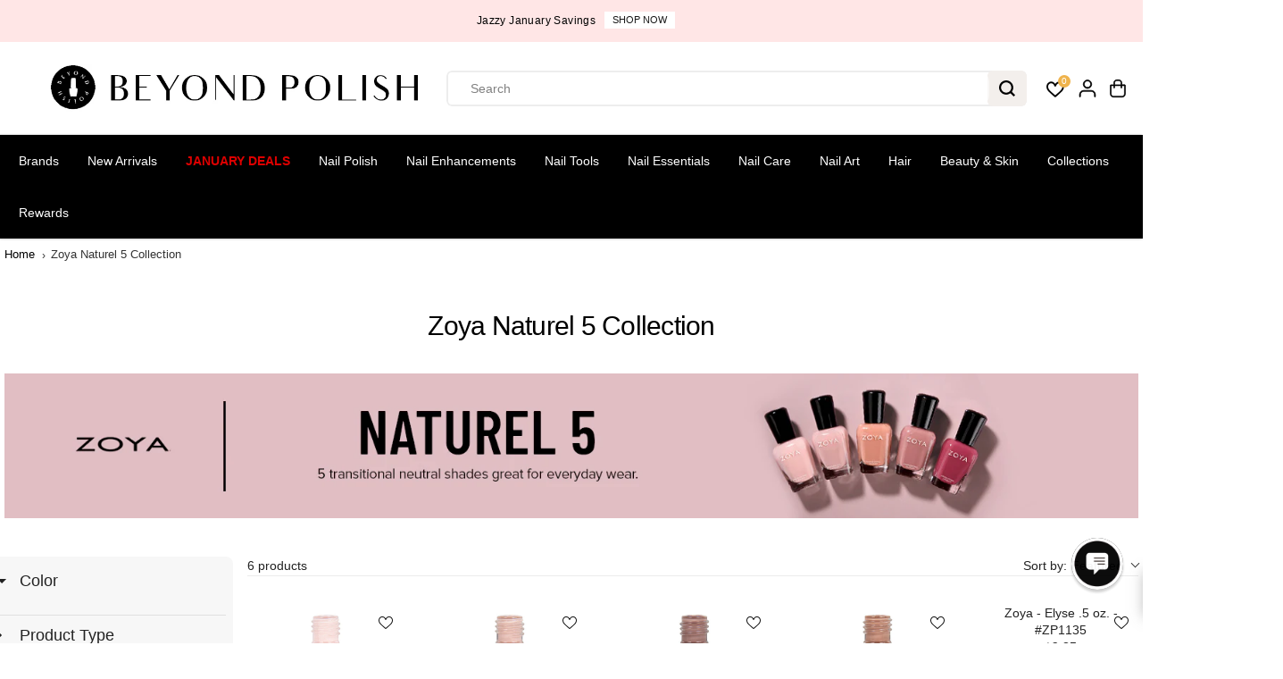

--- FILE ---
content_type: text/html; charset=utf-8
request_url: https://accounts.google.com/o/oauth2/postmessageRelay?parent=https%3A%2F%2Fwww.beyondpolish.com&jsh=m%3B%2F_%2Fscs%2Fabc-static%2F_%2Fjs%2Fk%3Dgapi.lb.en.2kN9-TZiXrM.O%2Fd%3D1%2Frs%3DAHpOoo_B4hu0FeWRuWHfxnZ3V0WubwN7Qw%2Fm%3D__features__
body_size: 160
content:
<!DOCTYPE html><html><head><title></title><meta http-equiv="content-type" content="text/html; charset=utf-8"><meta http-equiv="X-UA-Compatible" content="IE=edge"><meta name="viewport" content="width=device-width, initial-scale=1, minimum-scale=1, maximum-scale=1, user-scalable=0"><script src='https://ssl.gstatic.com/accounts/o/2580342461-postmessagerelay.js' nonce="GOpoEVrcZva6PQejC6NneA"></script></head><body><script type="text/javascript" src="https://apis.google.com/js/rpc:shindig_random.js?onload=init" nonce="GOpoEVrcZva6PQejC6NneA"></script></body></html>